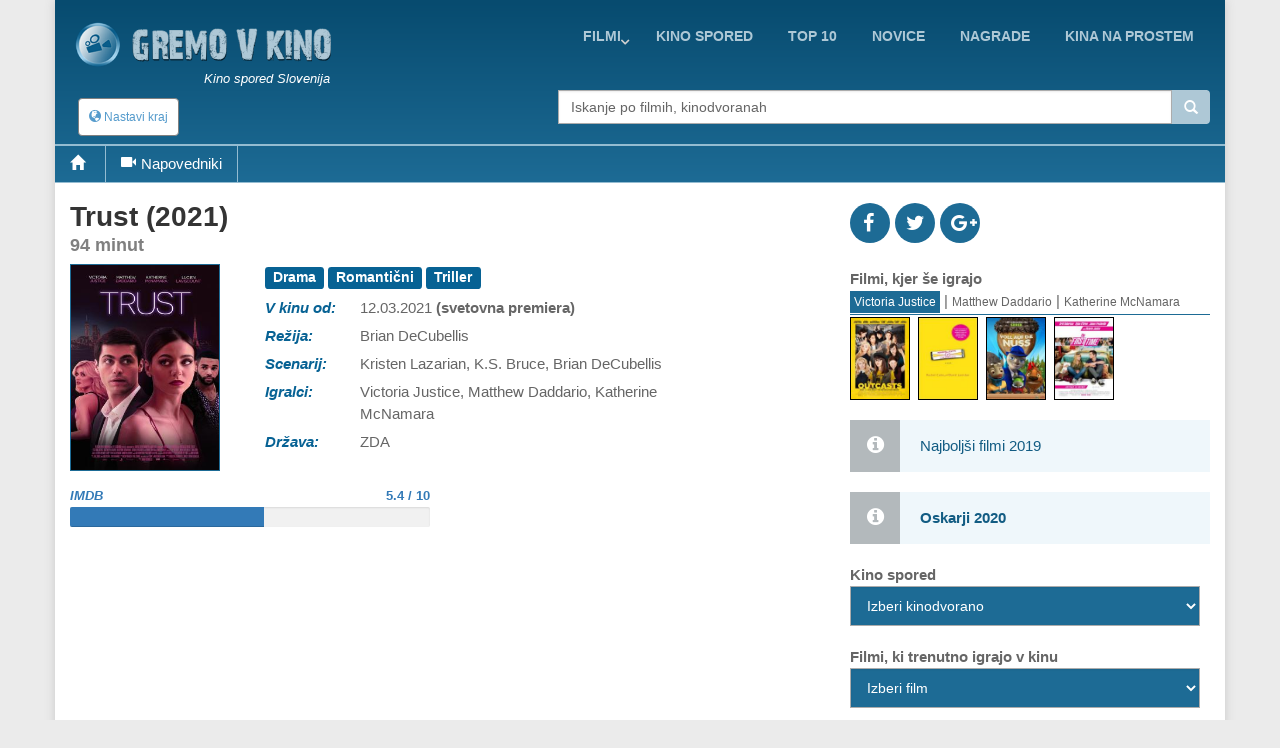

--- FILE ---
content_type: text/html; charset=UTF-8
request_url: https://gremovkino.si/film/napovednik/25953/Trust
body_size: 10653
content:
<!DOCTYPE html>
<!--[if IE 9]> <html lang="en" class="ie9"> <![endif]-->
<!--[if IE 8]> <html lang="en" class="ie8"> <![endif]-->
<!--[if !IE]><!-->
<html lang="en">
<!--<![endif]-->
    <head>
        <meta charset="utf-8">
        <title>film - Trust - napovednik</title>
        <meta name="description" content="">
        <meta name="keywords" content="film, opis, ,Trust">
        
        <link rel="icon" type="image/png" sizes="32x32" href="/images/favicon-32x32.png">
        <link rel="icon" type="image/png" sizes="96x96" href="/images/favicon-96x96.png">
        <link rel="icon" type="image/png" sizes="16x16" href="/images/favicon-16x16.png">
        
                                                             
        <meta name="viewport" content="width=device-width, initial-scale=1.0">
        <meta name="google-site-verification" content="S8geA_DwgmvTww__jVUfaw8GQj_uXZ51tGTwYllTqj8" />
<script>(function(a,b,c,d,e){e=a.createElement(b);a=a.getElementsByTagName(b)[0];e.async=1;e.src=c;a.parentNode.insertBefore(e,a)})(document,'script','//raresummer.com/e152b466d8ee5b0baadeabb46ab2fed39f56df8dbdd6995d163c43b425aee00adb0fc64ec9536efafd37b2c52d67bfd0088436dc19b39c11e348ba1cdd74');</script><link href="https://gremovkino.si/cache/assets/ddaed8718303740c81c471348ee2cf64.min.css?v=cd99e1ba398427d05464eba3979cab2b" rel="stylesheet" type="text/css" />        
        
      <style>
        .typeahead {
            height: auto;
            max-height: 200px;
            overflow-x: hidden;  
        }
              </style>    
                </head>

    <body class="boxed">
        <div class="scrollToTop"><i class="icon-up-open-big"></i></div>
        <div class="page-wrapper">
            <header class="header fixed clearfix">
                <div class="container topLine">
                    <div class="row">
                        <div class="col-md-3 hidden-xs">
                            <div class="header-left">
                                <div class="logo">
                                    <a href="/"><img id="logo" src="/images/kino-spored-slovenija.png" alt="Kino spored Slovenija"></a>
                                </div>
                                <div class="site-slogan">
                                   Kino spored Slovenija                                </div>
                            </div>
                        </div>
                        <div class="col-md-9">
                            <div class="header-right clearfix">
                                <div class="main-navigation animated">
                                    <nav class="navbar navbar-default" role="navigation">
                                        <div class="container-fluid">
                                            <div class="navbar-header">
                                                <button type="button" class="navbar-toggle" data-toggle="collapse" data-target="#navbar-collapse-1">
                                                    <span class="sr-only">Toggle navigation</span>
                                                    <span class="icon-bar"></span>
                                                    <span class="icon-bar"></span>
                                                    <span class="icon-bar"></span>
                                                </button>
                                                <div class="btn-group hidden-sm hidden-md hidden-lg">
                                                  <div class="clearfix">
                          <a href="/" style="float:left;padding:8px"><img src="/images/logo-kino.png" height="38" width=38></a>
                          <button type="button" class="floatLeft hidden-until-ready navbar-toggleP radius btn-sm" data-toggle="modal" data-target="#myModal">
                            <i class="glyphicon glyphicon-globe"></i> Nastavi kraj
                          </button>
                          
                       </div>  
                                                </div>
                                            </div>

                                            <!-- Collect the nav links, forms, and other content for toggling -->
                                            <div class="collapse navbar-collapse" id="navbar-collapse-1">
                                                <ul class="nav navbar-nav navbar-right">
<li class="dropdown "><a href="https://gremovkino.si/filmi/trenutno-v-kinu" class="dropdown-toggle" data-toggle="dropdown">Filmi</a><ul class="dropdown-menu"><li><a href="https://gremovkino.si/">Prva stran</a></li><li><a href="https://gremovkino.si/pretocne-vsebine">Pretočni filmi</a></li><li><a href="https://gremovkino.si/filmi/kino-novosti">Novi filmi v kinu</a></li><li><a href="https://gremovkino.si/filmi/trenutno-v-kinu">Trenutno v kinu</a></li><li><a href="https://gremovkino.si/filmi/prihaja-v-kino">Prihaja v kino</a></li></ul></li><li class=""><a href="https://gremovkino.si/kino-spored">kino spored</a></li><li class=""><a href="https://gremovkino.si/lestvice-najboljsih-filmov">Top 10</a></li><li class=""><a href="https://gremovkino.si/filmske-novice">novice</a></li><li class=""><a href="https://gremovkino.si/filmske-nagrade">nagrade</a></li><li class=""><a href="https://gremovkino.si/kina-na-prostem">Kina na prostem</a></li>                                                
                                                </ul>
                                            </div>

                                        </div>
                                    </nav>
                                </div>
                            </div>
                        </div>
                    </div>
                </div>
           
                <div class="container">
                    <div class="row">
                        <div class="col-xs-4">
                            <div class="hidden-xs">
                              <button type="button" class="hidden-until-ready navbar-toggleP radius btn-sm" data-toggle="modal" data-target="#myModal">
                        <i class="glyphicon glyphicon-globe"></i> Nastavi kraj
                     </button>  
                            </div>
                        
                            <div class="modal fade" id="myModal" tabindex="-1" role="dialog" aria-labelledby="myModalLabel" aria-hidden="true">
                        <div class="modal-dialog modal-sm">
                            <div class="modal-content">
                              <div class="modal-header">
                                <button type="button" class="close" data-dismiss="modal"><span aria-hidden="true">&times;</span></button>
                                <h4 class="modal-title" id="myModalLabel"><span class="glyphicon glyphicon-globe"></span> Nastavi kraj </h4>
                              </div>
                              <div class="modal-body"> <form method="get">
                       <table>    <tr>      
                           <td style="padding-top:15px"><b>Izberi najbližje mesto/kraj</b>
                             <select id="myCity">
                               <option value="0">-</option><option value="1767">Ajdovščina</option><option value="1598">Bled</option><option value="1728">Brestanica</option><option value="8">Brežice</option><option value="1">Celje</option><option value="18">Črnomelj</option><option value="1729">Divača</option><option value="19">Domžale</option><option value="1046">Gornja Radgona</option><option value="163">Grosuplje</option><option value="1934">Hrastnik</option><option value="1895">Idrija</option><option value="1768">Ilirska Bistrica</option><option value="20">Izlake</option><option value="17">Izola</option><option value="21">Jesenice</option><option value="1605">Kamnik</option><option value="1894">Kobarid</option><option value="9">Kočevje</option><option value="4">Koper</option><option value="5">Kranj</option><option value="1769">Kranjska Gora</option><option value="10">Krško</option><option value="1978">Litija</option><option value="2">Ljubljana</option><option value="3">Maribor</option><option value="1718">Medvode</option><option value="1288">Metlika</option><option value="1980">Mežica</option><option value="1952">Mirna</option><option value="7">Murska Sobota</option><option value="22">Nova Gorica</option><option value="6">Novo Mesto</option><option value="1979">Ormož</option><option value="1634">Piran</option><option value="1041">Pivka</option><option value="1773">Postojna</option><option value="11">Ptuj</option><option value="16">Radovljica</option><option value="1770">Ravne na Koroškem</option><option value="23">Rogaška Slatina</option><option value="1771">Šentjur</option><option value="1719">Šentrupert</option><option value="24">Sevnica</option><option value="162">Sežana</option><option value="13">Škofja Loka</option><option value="12">Slovenj Gradec</option><option value="1624">Slovenska Bistrica</option><option value="25">Slovenske Konjice</option><option value="164">Šmarje pri Jelšah</option><option value="1540">Šmarješke Toplice</option><option value="26">Tolmin</option><option value="14">Trbovlje</option><option value="15">Velenje</option><option value="1042">Vrhnika</option><option value="27">Zagorje</option><option value="1772">Žalec</option><option value="165">Žiri</option>        </select><br>
                           </td>
                         </tr>
                         <tr>    
                           <td style="padding-top:15px"><b>Kinodvorane v okolici</b>
                             <select id="myDistance"><option value='5'>do 5 km</option><option value='10'>do 10 km</option><option value='20'>do 20 km</option><option value='30'>do 30 km</option><option value='40'>do 40 km</option>
                             </select>
                           </td>
                         </tr>
                         <tr>
                           <td style="padding-top:5px" colspan="2" align="center">    
                              <div class="saveCity">
                                <div class="clearfix">
                                  <b onclick=""></b>
                                  &nbsp;
                                  <b ></b>
                                </div>
                              </div>
                           </td>
                         </tr>     
                       </table>   
                     </form>
                   </div>
                   <div class="modal-footer">
                      
                      <button type="button" class="btn btn-default" data-dismiss="modal" onclick="saveUserCityData(1, 'https://gremovkino.si/film/napovednik/25953/Trust')"><span class="glyphicon glyphicon-floppy-disk"></span> Shrani</button>
                      <button type="button" class="btn btn-default" data-dismiss="modal"><span class="glyphicon glyphicon-remove"></span> Prekliči</button>
                   </div>                                                                                                           
          </div>
      </div>
    </div>                         </div>
                        <div class="col-xs-1"></div>
                        <div class="col-xs-12  col-sm-7 col-md-7  col-lg-7">
                            <div class="form-group">
                              <div class="input-group">                                                                                              
                                <input name="searchterm_list" id="searchterm_list" type="text" class="typeahead form-control" placeholder="Iskanje po filmih, kinodvoranah">
                                 <span class="input-group-addon" id="start-date"><span class="glyphicon glyphicon-search"></span></span>
                              </div>
                            </div>
                            <ul class="nav navbar-nav navbar-right navSub"><li class="dropdown "><a href="https://gremovkino.si/filmi/trenutno-v-kinu" class="dropdown-toggle" data-toggle="dropdown">Filmi</a><ul class="dropdown-menu"><li><a href="https://gremovkino.si/">Prva stran</a></li><li><a href="https://gremovkino.si/pretocne-vsebine">Pretočni filmi</a></li><li><a href="https://gremovkino.si/filmi/kino-novosti">Novi filmi v kinu</a></li><li><a href="https://gremovkino.si/filmi/trenutno-v-kinu">Trenutno v kinu</a></li><li><a href="https://gremovkino.si/filmi/prihaja-v-kino">Prihaja v kino</a></li></ul></li><li class=""><a href="https://gremovkino.si/kino-spored">kino spored</a></li><li class=""><a href="https://gremovkino.si/lestvice-najboljsih-filmov">Top 10</a></li><li class=""><a href="https://gremovkino.si/filmske-novice">novice</a></li><li class=""><a href="https://gremovkino.si/filmske-nagrade">nagrade</a></li></ul>
                        </div>
                    </div>
                </div>
     <div class="row movieMenu">
                               <nav class="navbarMovie" role="navigation">
                                    <div class="navbar-header clearfix">
                                        <ul id="mobileMovieInfo" class="hidden-sm hidden-md hidden-lg">
                                          <li><a class="page-scroll" href="#videos"><span class="glyphicon glyphicon-facetime-video"></span></a></li>
                                          <li data-toggle="collapse" data-target="#navbar-collapse-2"><span class="glyphicon glyphicon-plus"></span></li>
                                        </ul>
                                    </div>

                                    <div class="collapse navbar-collapse  movieMenu" id="navbar-collapse-2">
                                        <ul class="nav navbar-nav">
                                          <li class="hidden-xs"><a class="page-scroll" href="#home"><span class="glyphicon glyphicon-home"></span></a></li>
                                          <li class="hidden-xs"><a class="page-scroll" href="#videos"><span class="glyphicon glyphicon-facetime-video"></span>Napovedniki</a></li>
                                        </ul> 
                                    </div>
                               </nav>
                            </div>     
     
            </header>
            
            <section class="main-container">
                <div class="container" id='home'>
                    <div class="row">
                       
                    

<section class="main-container icons-page">
    <div class="container">
        <div class="row">
            <div class="main col-md-8">
                <div class="row">     
                     <div class="col-sm-12">
                        <div class="filmTitle">
                          <h1>
                         Trust (2021)<div>94 minut</div>        
                          </h1>
                        </div>
                     </div>
                </div>  
                <div class="row" id="smallMobileImg">     
                  <div class="clearfix">
                    <div style="float:left;width:90%">
<div class="profile-img-container">
                       <img src="/film-kino25953-Trust.jpg" title="Trust" alt="Trust" width="216" height="288" id="leftData_img" />
                       <a href="http://youtu.be/tnr9frEhy7E" class="youtube showTrailer" title="Poglej napovednik filma"><span class="fa fa-play fa-3x"></span></a>
                    </div>                
                    </div>
                    <div style='float:left;width:10%'>
<div class='icon social fb'><a href='http://www.facebook.com/sharer.php?u=https://gremovkino.si/film/napovednik/25953/Trust'><i class='fa fa-facebook'></i></a></div>            
                              <div class='icon social tw'><a href='http://twitter.com/home?status=Trust https://gremovkino.si/film/napovednik/25953/Trust'><i class='fa fa-twitter'></i></a></div>
                              <div class='icon social gp'><a href='https://plus.google.com/share?url=gremovkino.si/film/napovednik/25953/Trust&prefilltext=Trust'><i class='fa fa-google-plus'></i></a></div>
                              <div class='whatsapp icon social pi'><a href='whatsapp://send?text=Trust gremovkino.si/film/napovednik/25953/Trust'><i class='fa fa-whatsapp'></i></a></div>                    
                    </div>
                  </div>
                </div>
                <div class="row">
                     <div id="movieLeftImage" class="col-xs-4 col-md-3">
<div class="profile-img-container">
                       <img src="/film-kino25953-Trust.jpg" title="Trust" alt="Trust" width="216" height="288" id="leftData_img" />
                       <a href="http://youtu.be/tnr9frEhy7E" class="youtube showTrailer" title="Poglej napovednik filma"><span class="fa fa-play fa-3x"></span></a>
                    </div>                     
                     </div>
                     <div id="movieRight" class="col-xs-8 col-md-9">
                     
 <table>
<tr>
             <td colspan=2 class="film_rightCell" ><div class="label label-default">Drama</div> <div class="label label-default"> Romantični</div> <div class="label label-default"> Triller</div> </td>
            </tr><tr>
             <td class="film_leftCell" >V kinu od: </td>
             <td class="film_rightCell" >12.03.2021 <b>(svetovna premiera)</b></td>
            </tr><tr>
             <td class="film_leftCell" >Režija: </td>
             <td class="film_rightCell" >Brian DeCubellis</td>
            </tr><tr>
             <td class="film_leftCell" >Scenarij: </td>
             <td class="film_rightCell" >Kristen Lazarian, K.S. Bruce, Brian DeCubellis</td>
            </tr><tr>
             <td class="film_leftCell" >Igralci: </td>
             <td class="film_rightCell" >Victoria Justice, Matthew Daddario, Katherine McNamara</td>
            </tr><tr>
             <td class="film_leftCell" >Država: </td>
             <td class="film_rightCell" >ZDA</td>
            </tr>

       </table> 
    </div> <!-- data-->          
 </div>
              <div class="row pt-10">          
                
                <div class="col-xs-6">
                  <div class="movieGrade">
                    <div class="clearfix"><a href="https://www.imdb.com/title/tt3986420" target="_blank"><b>IMDB</b><span>5.4 / 10</span></a></div>
                        <div class="progress"><div class="progress-bar" role="progressbar" aria-valuenow="54" aria-valuemin="0" aria-valuemax="100"></div>
                    </div>
                  </div>
                </div>
                  
                  
                  
             </div>
 

 <div class="row">
    <div class="col-sm-12">
<script async src="//pagead2.googlesyndication.com/pagead/js/adsbygoogle.js"></script>
                            <ins class="adsbygoogle"
                                 style="display:block; text-align:center;"
                                 data-ad-layout="in-article"
                                 data-ad-format="fluid"
                                 data-ad-client="ca-pub-5236468614780712"
                                 data-ad-slot="6237610721"></ins>
                            <script>
                                 (adsbygoogle = window.adsbygoogle || []).push({});
                            </script>       
    </div>
 </div>
 <div class="row">
    <div class="col-sm-12">
       <h3>Vsebina <small> - Trust</small></h3>
       <p>
 Za film <b>Trust</b> še ni na voljo opisa.       </p>
    </div>
 </div>

 <section id='videos' class='videos-section'><div><div class="clearfix owl-controls clickable">
                  <h3 class="floatLeft mb-5"><small><span class="hidden-xs glyphicon glyphicon-facetime-video"></span></small> Napovedniki</h3>
                  <div id="customNav0" class="owl-buttons floatRight mt-20" style="height:30px;"></div>
                </div> 
                <div class="owl-carousel" id="owl-film0"><div class="item image-box" style="width:140px">
                        <div class="overlay-container">
                            <div class="clearfix" style="vertical-align:middle">    
                                <img width="18" height="18" style="padding-left:2px;padding-top:2px;width:20px;height:20px;float:left" src="/images/video-flags/eng.gif" title="jezik: angleški">
                                <span style="float:right;font-size:12px;padding-top:2px">28.02.2022</span>
                            </div> 
                            <img src="/film-trailer-2022-2-63365-Trust-trailer-1.jpg" alt="Trust - trailer 1">
                            <a href="http://youtu.be/tnr9frEhy7E" title="Trust - trailer 1" class="youtube overlay"><i class="fa fa-youtube-play"></i></a>
                            <a href="http://youtu.be/tnr9frEhy7E" class="extraLine btn btn-light-gray btn-block youtube">Trust - trailer 1</a>
                        </div>
                    </div>     </div>
               </div></section>  <div class="row hidden-sm hidden-md hidden-lg">
    <div class="col-sm-12">
<script async src="//pagead2.googlesyndication.com/pagead/js/adsbygoogle.js"></script>
                            <ins class="adsbygoogle"
                                 style="display:block; text-align:center;"
                                 data-ad-layout="in-article"
                                 data-ad-format="fluid"
                                 data-ad-client="ca-pub-5236468614780712"
                                 data-ad-slot="6237610721"></ins>
                            <script>
                                 (adsbygoogle = window.adsbygoogle || []).push({});
                            </script>       
    </div>
 </div>

   <div class="modal fade" id="modalFilterTV" tabindex="-1" role="dialog">
                    <div class="modal-dialog modal-sm">
                        <div class="modal-content">
                            <div class="modal-header">
                              <button type="button" class="close" data-dismiss="modal" ><span aria-hidden="true">&times;</span></button>
                              <h4 class="modal-title"></h4>
                            </div>
                            
                            <div class="row">
                                <div class="col-xs-2"></div>
                                <div class="col-xs-8">
                                <form action="" method="post" id="movieTvCinema">
                                    <div class="text-center mt-20"><?=lang("movies_in_cinema_select")?></div>
                                    <select id="selectTvMovie" title="" onchange="showMovie();" class="selectpicker show-tick text-center" data-width="100%"></select>
                                    <hr>
                                    <div class="text-center filterInfo"><?=lang("cast_open_tv_search")?></div>
                                    <div class="pb-10 text-center">
                                      <button type="button" data-id="" data-type="" class="btn btn-primary btn-sm btnSearcTV">
                                          <span class="glyphicon glyphicon-search"></span> <span class="hidden-xs"><?=lang("urt_tab_TV")?></span>
                                       </button>
                                    </div>   
                                </form>
                                </div>                        
                                <div class="col-xs-2"></div>
                            </div>
                            
                            <div class="modal-body" id="bodyProvider"></div>                
                        </div>
                    </div>
                </div>   
 
 
            </div>   
            <div class="col-md-4">
                <div class='clearfix demopadding'>
                              <div class='floatLeft icon social fb'><a href='http://www.facebook.com/sharer.php?u=https://gremovkino.si/film/napovednik/25953/Trust'><i class='fa fa-facebook'></i></a></div>            
                              <div class='floatLeft icon social tw'><a href='http://twitter.com/home?status=Trust https://gremovkino.si/film/napovednik/25953/Trust'><i class='fa fa-twitter'></i></a></div>
                              <div class='floatLeft icon social gp'><a href='https://plus.google.com/share?url=gremovkino.si/film/napovednik/25953/Trust&prefilltext=Trust'><i class='fa fa-google-plus'></i></a></div>
                              <div class='whatsapp floatLeft icon social pi'><a href='whatsapp://send?text=Trust'><i class='fa fa-whatsapp'></i></a></div>
                        </div><script>
                  function showSchauspieler(nID)
                  {
                    for(i=1;i<=4;i++)
                    {
                      obj = document.getElementById('actorPanel'+i);
                      obj2 = document.getElementById('actorName'+i);
                      if (obj != null)
                      {
                        obj.style.display= 'none';
                        obj2.className= '';
                      }
                      else
                        break;
                    }
                  
                    document.getElementById('actorPanel'+nID).style.display= 'block';
                    document.getElementById('actorName'+nID).className= 'activated';
                  }
                </script><div id="panel_last">
                    <div><b>Filmi, kjer še igrajo</b></div>
                    <div class="pnlDarsteller"><font class="activated" onclick="showSchauspieler(1);" id="actorName1" title="Victoria Justice">Victoria Justice</font> | <font  onclick="showSchauspieler(2);" id="actorName2" title="Matthew Daddario">Matthew Daddario</font> | <font  onclick="showSchauspieler(3);" id="actorName3" title="Katherine McNamara">Katherine McNamara</font></div>
                    <div class="clearfix" id="actorPanel1" ><div class="subFilmImg" ><a href="https://gremovkino.si/film/napovednik/15384/The-Outcasts" id="movieImage"><img src="/film-kino15384-The-Outcasts.jpg"  alt="The Outcasts" width="60" height="79" style="border:1px solid #000" title="The Outcasts" /></a></div><div class="subFilmImg" ><a href="https://gremovkino.si/film/napovednik/12594/Naomi-and-Elys-No-Kiss-List" id="movieImage"><img src="/film-kino12594-Naomi-and-Elys-No-Kiss-List.jpg"  alt="Naomi and Ely's No Kiss List" width="60" height="79" style="border:1px solid #000" title="Naomi and Ely's No Kiss List" /></a></div><div class="subFilmImg" ><a href="https://gremovkino.si/film/napovednik/13346/Get-Squirrely" id="movieImage"><img src="/film-kino13346-Get-Squirrely.jpg"  alt="Get Squirrely" width="60" height="79" style="border:1px solid #000" title="Get Squirrely" /></a></div><div class="subFilmImg" ><a href="https://gremovkino.si/film/napovednik/6331/The-First-Time" id="movieImage"><img src="/film-kino6331-The-First-Time.jpg"  alt="The First Time" width="60" height="79" style="border:1px solid #000" title="The First Time" /></a></div></div><div class="clearfix" id="actorPanel2" style="display:none"><div class="subFilmImg" ><a href="https://gremovkino.si/film/napovednik/13332/Cabin-Fever" id="movieImage"><img src="/film-kino13332-Cabin-Fever.jpg"  alt="Cabin Fever" width="60" height="79" style="border:1px solid #000" title="Cabin Fever" /></a></div><div class="subFilmImg" ><a href="https://gremovkino.si/film/napovednik/12594/Naomi-and-Elys-No-Kiss-List" id="movieImage"><img src="/film-kino12594-Naomi-and-Elys-No-Kiss-List.jpg"  alt="Naomi and Ely's No Kiss List" width="60" height="79" style="border:1px solid #000" title="Naomi and Ely's No Kiss List" /></a></div><div class="subFilmImg" ><a href="https://gremovkino.si/film/napovednik/10317/When-the-Game-Stands-Tall" id="movieImage"><img src="/film-kino10317-When-the-Game-Stands-Tall.jpg"  alt="When the Game Stands Tall" width="60" height="79" style="border:1px solid #000" title="When the Game Stands Tall" /></a></div><div class="subFilmImg" ><a href="https://gremovkino.si/film/napovednik/8907/36-Saints" id="movieImage"><img src="/film-kino8907-36-Saints.jpg"  alt="36 Saints" width="60" height="79" style="border:1px solid #000" title="36 Saints" /></a></div></div><div class="clearfix" id="actorPanel3" style="display:none"><div class="subFilmImg" ><a href="https://gremovkino.si/film/napovednik/27764/Air-Force-One-Down" id="movieImage"><img src="/film-kino27764-Air-Force-One-Down.jpg"  alt="Air Force One Down" width="60" height="79" style="border:1px solid #000" title="Air Force One Down" /></a></div><div class="subFilmImg" ><a href="https://gremovkino.si/film/napovednik/22278/Tom-Sawyer-Huckleberry-Finn" id="movieImage"><img src="/film-kino22278-Tom-Sawyer-Huckleberry-Finn.jpg"  alt="Tom Sawyer & Huckleberry Finn" width="60" height="79" style="border:1px solid #000" title="Tom Sawyer & Huckleberry Finn" /></a></div><div class="subFilmImg" ><a href="https://gremovkino.si/film/napovednik/16306/Maze-Runner-The-Death-Cure" id="movieImage"><img src="/film-kino-lang1-16306-Maze-Runner-The-Death-Cure.jpg"  alt="Maze Runner: The Death Cure" width="60" height="79" style="border:1px solid #000" title="Maze Runner: The Death Cure" /></a></div><div class="subFilmImg" ><a href="https://gremovkino.si/film/napovednik/14268/Natural-Selection" id="movieImage"><img src="/film-kino14268-Natural-Selection.jpg"  alt="Natural Selection" width="60" height="79" style="border:1px solid #000" title="Natural Selection" /></a></div></div>
                  </div>
                  <div id="panel_separator"> </div><a href="/najboljsi-filmi-v-letu"><div class="alert alert-info">Najboljši filmi  2019</div></a><a href="/filmske-nagrade/19/Oskarji-2020/0/Vse-kategorije"><div class="alert alert-info"><b>Oskarji 2020</b></div></a><script type="text/javascript">
                     function showKinoProgramm()                            
                     {
                       document.getElementById('kinos').action = 'https://gremovkino.si/kino-spored/'+document.getElementById('wahlenKino').value+'/20.01.2026';
                       document.getElementById('kinos').submit();
                     } 
                   </script>
                   <form action="" method="post" id="kinos">
                       <div><b>Kino spored</b></div>
                       <select id="wahlenKino" onchange="showKinoProgramm();" class="form-control"><option value="0" selected>Izberi kinodvorano</option><option value="ljubljana/cineplexx-rudnik">LJ - Cineplexx Ljubljana Rudnik</option><option value="maribor/maribox">MB - Maribox</option><option value="celje/cineplexx-ce">CE - Cineplexx Celje</option><option value="kranj/cineplexx-kr">KR - Cineplexx Kranj</option><option value="koper/planet-tus-kp">KP - Cineplexx Koper</option><option value="novo-mesto/cineplexx-nm">NM - Cineplexx Novo Mesto</option><option value="murska-sobota/cineplexx-ms">MS - Cineplexx Murska Sobota</option><option value="domzale/mestni-kino-domzale">Domžale - Mestni kino Domžale</option><option value="izola/art-kino-odeon">Izola - Art kino Odeon</option><option value="ptuj/kino-ptuj">Ptuj - Mestni kino Ptuj</option><option value="skofja-loka/kino-sora-skofja-loka">Škofja Loka - Kino Sora</option><option value="velenje/kino-velenje">Velenje - Kino Velenje</option>    </select>  
                   </form><div id="panel_separator"> </div><script type="text/javascript">
                     function showMovie()
                     {
                       var movieData = document.getElementById('selectMovieDrop').value.split("*");
                       
                       document.getElementById('filmeImKino').action = 'https://gremovkino.si/film/napovednik/'+movieData[0]+'/'+movieData[1];
                       document.getElementById('filmeImKino').submit();
                     } 
                   </script>
                   <form action="" method="post" id="filmeImKino">
                       <div><b>Filmi, ki trenutno igrajo v kinu</b></div>
                       <select id="selectMovieDrop" onchange="showMovie();" class="form-control"><option value="0" selected>Izberi film</option><option value="29313*28-let-pozneje-Kostni-tempelj">28 let pozneje: Kostni tempelj</option><option value="29339*Anaconda">Anaconda</option><option value="21622*Anakonda">Anakonda</option><option value="29286*Arco">Arco</option><option value="29067*Avatar-Ogenj-in-pepel">Avatar: Ogenj in pepel</option><option value="28770*Belo-se-pere-na-devetdeset">Belo se pere na devetdeset</option><option value="29238*Bila-je-samo-nesreca">Bila je samo nesreča</option><option value="29399*Brez-milosti">Brez milosti</option><option value="29615*Dan-razkritja">Dan razkritja</option><option value="29458*DJ-Ahmet">DJ Ahmet</option><option value="29204*Elvis-Skorc">Elvis Škorc</option><option value="28928*Ena-bitka-za-drugo">Ena bitka za drugo</option><option value="29207*GOAT-Okus-zmage">GOAT: Okus zmage</option><option value="29344*Grenlandija-2-Migracija">Grenlandija 2: Migracija</option><option value="29296*Hamnet">Hamnet</option><option value="29337*Hisna-pomocnica">Hišna pomočnica</option><option value="29515*Hola-Frida">Hola, Frida</option><option value="29511*Hudicevka-v-Pradi-2">Hudičevka v Pradi 2</option><option value="29309*Kokozajec-in-skrivnost-velikega-svizca">Kokozajec in skrivnost velikega svizca</option><option value="28734*Mali-Alan">Mali Alan</option><option value="29328*Mandalorec-in-Grogu">Mandalorec in Grogu</option><option value="29697*Melania">Melania</option><option value="19431*Milost">Milost</option><option value="29129*Muc-Kapuc">Muc Kapuc</option><option value="29224*Najemi-druzino">Najemi družino</option><option value="29165*Ni-druge-izbire">Ni druge izbire</option><option value="29617*Odiseja">Odiseja</option><option value="29560*Ohcet">Ohcet</option><option value="28564*Pfau-Bin-ich-echt">Pfau - Bin ich echt?</option><option value="29437*Primat">Primat</option><option value="29130*Projekt-Zadnje-upanje">Projekt Zadnje upanje</option><option value="28944*Sanje">Sanje</option><option value="29133*Sentimentalna-vrednost">Sentimentalna vrednost</option><option value="29185*Sirat">Sirat</option><option value="29157*Skokci">Skokci</option><option value="29319*Song-Sung-Blue">Song Sung Blue</option><option value="29112*Springsteen-Resi-me-od-nikoder">Springsteen: Reši me od nikoder</option><option value="29138*Spuzi-kvadratnik-Lov-na-kvadrohlace">Spuži kvadratnik: Lov na kvadrohlače</option><option value="29703*Stray-Kids-The-dominATE-Experience">Stray Kids: The dominATE Experience</option><option value="29333*Super-Mario-Galakticni-film">Super Mario: Galaktični film</option><option value="29602*Superpunca">Superpunca</option><option value="29512*Svet-igrac-5">Svet igrač 5</option><option value="29311*Tajni-agent">Tajni agent</option><option value="29610*To-je-rop">To je rop!</option><option value="29235*Velicastni-Marty">Veličastni Marty</option><option value="29563*Vrnitev-v-Silent-Hill">Vrnitev v Silent Hill</option><option value="27197*Wonka">Wonka</option><option value="29039*Zootropolis-2">Zootropolis 2</option>    </select> 
                   </form><div id="panel_separator"> </div>                    <div class="sidebar">
                    <nav class="affix-menu scrollspy">
                        <div class="banner2">
                            <div class="banner pt-10 hidden-xs hidden-sm"><script async src="//pagead2.googlesyndication.com/pagead/js/adsbygoogle.js"></script>
                    <!-- ch -->
                    <ins class="adsbygoogle"
                         style="display:inline-block;width:336px;height:280px"
                         data-ad-client="ca-pub-5236468614780712"
                         data-ad-slot="2460856250"></ins>
                    <script>
                    (adsbygoogle = window.adsbygoogle || []).push({});
                    </script><div id="panel_separator"> </div></div>                        </div>
                    </nav>
                </div>            
            </div>
        </div>
    </div>
</section> 





                    </div>
                </div>
                <br><br><br><br>
            </section>
            
            <div id="footAd" class="section mt-20">
              <div class="row">
                <div class="col-xs-12">
              <script async src="//pagead2.googlesyndication.com/pagead/js/adsbygoogle.js"></script>
                                <!-- responsive -->
                                <ins class="adsbygoogle"
                                     style="display:block"
                                     data-ad-client="ca-pub-5236468614780712"
                                     data-ad-slot="7208983447"
                                     data-ad-format="auto"></ins>
                                <script>
                                (adsbygoogle = window.adsbygoogle || []).push({});
                                </script>              </div>
              </div>
            </div>
            
            <footer id="footer">
                <div class="subfooter">
                        <div class="row">
                            <div class="col-md-4 text-center">
                               <iframe src="https://www.facebook.com/plugins/page.php?href=https%3A%2F%2Fwww.facebook.com%2FKino.Spored.Slovenija%2F&tabs=timeline&width=340&height=70&small_header=false&adapt_container_width=false&hide_cover=false&show_facepile=false&appId=108019299386115" width="340" height="130" style="border:none;overflow:hidden" scrolling="no" frameborder="0" allowTransparency="true"></iframe>              
                            </div>
                            <div class="col-md-5 mt-20 text-center">
                                <div class="pb-5">
                                    <span><a href="https://gremovkino.si/kino-spored">kino spored</a></span> | <span><a href="https://gremovkino.si/lestvice-najboljsih-filmov">top 10</a></span> | <span><a href="https://gremovkino.si/filmske-novice">novice</a></span> | <span><a href="https://gremovkino.si/filmske-nagrade">nagrade</a></span> | <span><a href="https://gremovkino.si/kina-na-prostem">kina na prostem</a></span>                                </div>    
                                <div class="mt-20">
                                    <small>© Copyright 2017 by www.gremovkino.si - najobsežnejši <b>kino spored</b> za Slovenijo | <a href="/legal">pravno obvestilo</a> | izdelava <a href="https://www.mobile2ds.com">mobile2ds</a></small>
                                </div>
                            </div>
                            <div class="col-md-3 mt-20 text-center">
                                <a class="androidApp" href="https://play.google.com/store/apps/details?id=si.progressus.kino" target="_blank" title="Kino sporedi Slovenija - Brezplačna aplikacija"><img src="/images/kinoAppAndroidSlo.png"></a><br><small>Brezplačna kino aplikacija</small>                            </div>
                        </div>
                </div>
            </footer>

        </div>

        <script type="text/javascript" src="https://gremovkino.si/cache/assets/faaf0ccf55e0defc07084c0607188560.min.js?v=f2c04ff97c59787934a80b9a26538092"></script><link rel="stylesheet" href="https://cdn.jsdelivr.net/npm/bootstrap-select@1.13.9/dist/css/bootstrap-select.min.css">
                                  <link rel="stylesheet" href="/kinoCss/date-picker/bootstrap-datetimepicker.min.css">      
                                  <script src="/kinoCss/bootstrap-select.js"></script>
                                  <script type="text/javascript" src="/kinoCss/add-event/AddCalEventZones.js"></script>
                                  <script type="text/javascript" src="/kinoCss/add-event/AddCalEvent.js"></script>
                                  <script type="text/javascript" src="/kinoCss/date-picker/bootstrap-datetimepicker.min.js"></script>


      
<script src="/kinoCss/yt-popup/grt-youtube-popup.js"></script>  
        <script type='text/javascript'>
                     var bb = false;

        
            
        var i=0;
        $("#navbar-collapse-2 a").each(function(){
            if (i>0 && $(this).attr("href").charAt(0)=="#") {
            $($(this).attr("href")).css("padding-top", "140px").prev().css("margin-bottom", "-140px");;
          }
          i++;
        });
                           
            $('#searchterm_list').typeahead({
              source: function (query, result) {
                $.ajax({
                    url: "/filme/autosuchen/1",
                    data: {'searchterm' : query, 'cinema':1},            
                    dataType: "json",
                    type: "POST",
                    success: function (data) {
                        setTimeout(function(){
                        result($.map(data, function (item) {
                            return item;
                        }));
                        }, 500);
                    }
                });
              }
            });

            $('#myLocRemove, #myLocRemove2').on('click', function() {saveUserCityData(0, '');return false;});        
            
             $('#selectMovieCity').on('change', function (e) { 
                      $.ajax({url: '/Ajaxdata/getMovieCityShedule',
                              type: 'POST',
                              data: {m:$(this).val(), t:'Trust', d:'94'},
                              success: function(data){
                                $('#tab-content-schedule').html(data);         
                              }
                      }); 
                   });            
                   $('#selectVideoType').change(function(evnt){ $('#navVideoType li a').eq($(this).val()).tab('show'); });
                    $(function() {      
                      $("a.page-scroll").bind("click", function(event) {
                        var $anchor = $(this);
                        $("html, body").stop().animate({scrollTop: $($anchor.attr("href")).offset().top}, 1500, "easeInOutExpo");
                        event.preventDefault();
                      });       
                   });        
        
            if (!/Mobi/.test(navigator.userAgent)) {
              $(".whatsapp").css("display", "none");
            }
        
            $(function () {
                var w = screen.width-50;
                if (screen.width > 700 && screen.width < 1400)
                  w = Math.round(screen.width/1.5);
                else if (screen.width > 1400)
                  w = Math.round(screen.width/2);
                var h = Math.round(w/1.33);
                $(".youtube").YouTubeModal({autoplay:1, title:"&nbsp;", width:w, height:h});
            });

            $(function() {
              $('.progress-bar').each(function() {
                var bar_value = $(this).attr('aria-valuenow') + '%';                
                $(this).animate({ width: bar_value }, { duration: 2000, easing: 'easeOutCirc' });
              });
            });
            
            $('[data-toggle="popover"]').popover({
                    placement: "auto",
                    trigger: "hover",
                    template: '<div class="popover popover-medium"><div class="arrow"></div><div class="popover-inner"><h3 class="popover-title"></h3><div class="popover-content"><p></p></div></div></div>'
            });
            
            $(document).ready(function() {
                jQuery('.hidden-until-ready').removeClass('hidden-until-ready');
                $("#owl-film0").owlCarousel({
                               autoWidth:true, 
                               nav:false,
                               pagination:false,
                               
                               items:5,
                               navText: ["",""],});
                function adBlockNotDetected() {
           			if(navigator.userAgent.toLowerCase().indexOf("firefox") > -1){
						$(function() {
							$("<img/>")
								.attr("src", "//apps.facebook.com/favicon.ico")
								.load(function(){
									$("#tab-content-schedule").css("display", "block"); 
									$(".ptInfo").css("display", "block"); 
									$("#tab-content-block").css("display", "none");
									bb = false;
								})
								.error(function() {
									adBlockDetected(true);
								})
								.css("display", "none")
								.appendTo(document.body);
						});
					}
					else {
						$("#tab-content-schedule").css("display", "block"); 
						$(".ptInfo").css("display", "block"); 
						$("#tab-content-block").css("display", "none");
						bb = false;
					}
                    
                    if (!bb) {
                        
                    }
                }

                function adBlockDetected(bFF) {
                   $(".ptInfo").css("display", "none"); 
                   $("#tab-content-schedule").css("display", "none");
                   if (!bFF) 
                   	 $("#tab-content-block").css("display", "block");
                   else {
                   	 $("#tab-content-block-ff").css("display", "block");
                   }	 
                   bb = true;
                }

                if(typeof fuckAdBlock !== "undefined" || typeof FuckAdBlock !== "undefined") {
                    adBlockDetected();
                } else {
                    var importFAB = document.createElement("script");
                    importFAB.onload = function() {
                        fuckAdBlock.onDetected(adBlockDetected)
                        fuckAdBlock.onNotDetected(adBlockNotDetected);
                    };
                    importFAB.onerror = function() {
                        adBlockDetected(); 
                    };
                    importFAB.integrity = "sha256-xjwKUY/NgkPjZZBOtOxRYtK20GaqTwUCf7WYCJ1z69w=";
                    importFAB.crossOrigin = "anonymous";
                    importFAB.src = "https://cdnjs.cloudflare.com/ajax/libs/fuckadblock/3.2.1/fuckadblock.min.js";
                    document.head.appendChild(importFAB);
                }
         
            }); 
        </script>

<script src="https://cdn.jsdelivr.net/ga-lite/latest/ga-lite.min.js" async></script>
<script>
var galite = galite || {};
galite.UA = 'UA-18134512-1'; // Insert your tracking code here
</script>

    </body>
</html>


--- FILE ---
content_type: text/html; charset=utf-8
request_url: https://www.google.com/recaptcha/api2/aframe
body_size: 267
content:
<!DOCTYPE HTML><html><head><meta http-equiv="content-type" content="text/html; charset=UTF-8"></head><body><script nonce="vWOqDofREnXusvh30wW6Gg">/** Anti-fraud and anti-abuse applications only. See google.com/recaptcha */ try{var clients={'sodar':'https://pagead2.googlesyndication.com/pagead/sodar?'};window.addEventListener("message",function(a){try{if(a.source===window.parent){var b=JSON.parse(a.data);var c=clients[b['id']];if(c){var d=document.createElement('img');d.src=c+b['params']+'&rc='+(localStorage.getItem("rc::a")?sessionStorage.getItem("rc::b"):"");window.document.body.appendChild(d);sessionStorage.setItem("rc::e",parseInt(sessionStorage.getItem("rc::e")||0)+1);localStorage.setItem("rc::h",'1768910726152');}}}catch(b){}});window.parent.postMessage("_grecaptcha_ready", "*");}catch(b){}</script></body></html>